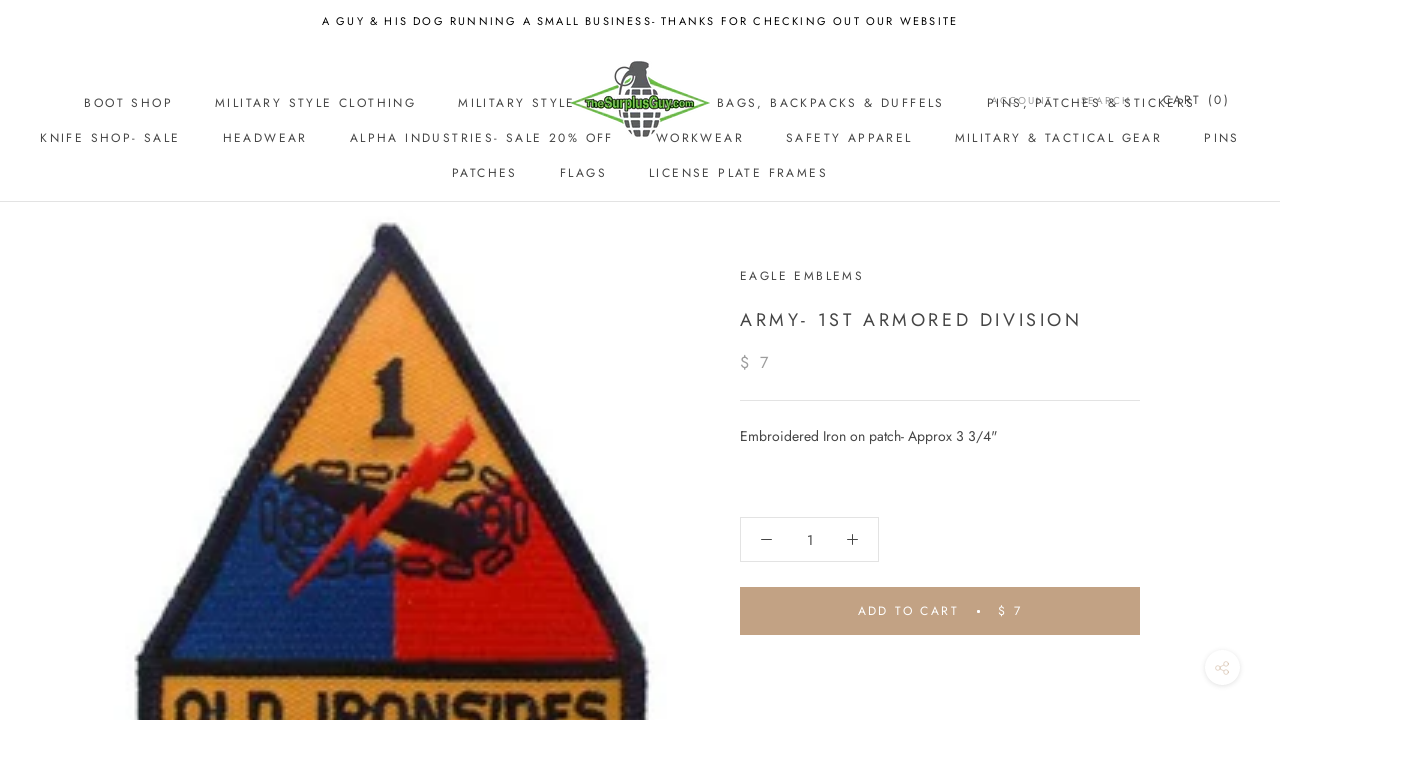

--- FILE ---
content_type: text/javascript
request_url: https://thesurplusguy.com/cdn/shop/t/29/assets/custom.js?v=8814717088703906631533817863
body_size: -705
content:
//# sourceMappingURL=/cdn/shop/t/29/assets/custom.js.map?v=8814717088703906631533817863
